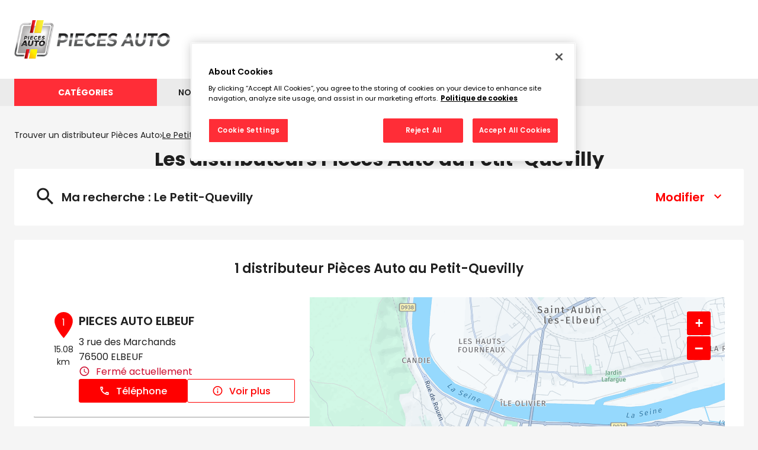

--- FILE ---
content_type: text/html; charset=utf-8
request_url: https://magasin.pieces-auto.fr/fr/france-FR/le-petit-quevilly/results
body_size: 12256
content:
<!DOCTYPE html><html lang="fr"><head><script>
                window.dataLayer = window.dataLayer || [];
                
              </script><meta charSet="utf-8"/><script>
                                (function(w,d,s,l,i){w[l]=w[l]||[];w[l].push({'gtm.start':
                                    new Date().getTime(),event:'gtm.js'});var f=d.getElementsByTagName(s)[0],
                                    j=d.createElement(s),dl=l!='dataLayer'?'&l='+l:'';j.async=true;j.src=
                                    'https://www.googletagmanager.com/gtm.js?id='+i+dl;f.parentNode.insertBefore(j,f);
                                })(window,document,'script','dataLayer','GTM-5QZVLZ2Q');</script><meta name="viewport" content="width=device-width, initial-scale=1"/><link rel="icon" href="/favicon.ico"/><script type="text/javascript" src="https://cdn.cookielaw.org/consent/f16492fd-5675-448a-91af-ee75bf896692/OtAutoBlock.js"></script><script src="https://cdn.cookielaw.org/scripttemplates/otSDKStub.js" type="text/javascript" charSet="UTF-8" data-domain-script="f16492fd-5675-448a-91af-ee75bf896692"></script><script type="text/javascript">function OptanonWrapper() {}</script><title>Les distributeurs  Pièces Auto au Petit-Quevilly - Tous les distributeurs  Pièces Auto </title><meta name="description" content="distributeurs  Pièces Auto : Trouvez le distributeur  Pièces Auto au Petit-Quevilly ."/><link rel="canonical" href="https://magasin.pieces-auto.fr/fr/france-FR/le-petit-quevilly/results"/><script type="application/ld+json">{"@context":"https://schema.org","@type":"BreadcrumbList","itemListElement":[{"@type":"ListItem","position":1,"name":"Trouver un distributeur Pièces Auto","item":"https://magasin.pieces-auto.fr/fr"},{"@type":"ListItem","position":2,"name":"Le Petit-Quevilly","item":"https://magasin.pieces-auto.fr/fr/france-FR/le-petit-quevilly/results"}]}</script><meta name="next-head-count" content="11"/><link rel="preload" href="/_next/static/css/201ada132ad7a922.css" as="style"/><link rel="stylesheet" href="/_next/static/css/201ada132ad7a922.css" data-n-g=""/><noscript data-n-css=""></noscript><script defer="" nomodule="" src="/_next/static/chunks/polyfills-5cd94c89d3acac5f.js"></script><script src="/_next/static/chunks/webpack-426be573196f2c0b.js" defer=""></script><script src="/_next/static/chunks/framework-a88c9c524f289910.js" defer=""></script><script src="/_next/static/chunks/main-fbbf27b596e7e644.js" defer=""></script><script src="/_next/static/chunks/pages/_app-501ec9c30f5b1e51.js" defer=""></script><script src="/_next/static/chunks/645-e95b14288985aa1d.js" defer=""></script><script src="/_next/static/chunks/419-6559db09f5841b41.js" defer=""></script><script src="/_next/static/chunks/327-63fed246d605c7bf.js" defer=""></script><script src="/_next/static/chunks/pages/%5Bcountry%5D/%5Bparams1%5D/results-5fe0a813e97f76ab.js" defer=""></script><script src="/_next/static/EUTGMM9TY04qFYCGmp9pp/_buildManifest.js" defer=""></script><script src="/_next/static/EUTGMM9TY04qFYCGmp9pp/_ssgManifest.js" defer=""></script><script src="/_next/static/EUTGMM9TY04qFYCGmp9pp/_middlewareManifest.js" defer=""></script></head><body><noscript><iframe src="https://www.googletagmanager.com/ns.html?id=GTM-5QZVLZ2Q"
            height="0" width="0" style="display:none;visibility:hidden"></iframe></noscript><div id="__next" data-reactroot=""><div><div class="em-page__container results"><header class="header"><div class="header__container"><div class="header__block-container"><div class="header__container-left"><a class="header__brand-link" aria-label="Lien vers le site officiel de Pièces Auto" href="https://pieces-auto.fr/"><div class="header__brand-link-logo"></div></a></div><div class="header__container-right"><a class="header__nav-link promotions" href="https://pieces-auto.fr/nos-promotions/" aria-label="Lien vers promotions"><span class="header__nav-label">Promotions</span></a><div class="header__burger-menu"><span class="line1"></span><span class="line2"></span><span class="line3"></span></div></div></div><div class="header__block-links"><div class="header__links-container header__links-container--closed"><div class="header__close-links"></div><nav class="header__nav-links"><a class="header__nav-link categories" href="https://pieces-auto.fr/"><span class="header__nav-label">Catégories</span></a><a class="header__nav-link magasins" href="https://magasin.pieces-auto.fr/"><span class="header__nav-label">Nos magasins</span></a><a class="header__nav-link devis" href="https://pieces-auto.fr/devis-en-ligne/"><span class="header__nav-label">Devis en ligne</span></a><a class="header__nav-link offres" href="https://pieces-auto.fr/nos-offres/"><span class="header__nav-label">Nos offres</span></a><a class="header__nav-link jeu" href="https://pieces-auto.fr/jeu-concours-pieces-auto/"><span class="header__nav-label">Jeu concours</span></a><a class="header__nav-link promotions" href="https://pieces-auto.fr/nos-promotions/"><span class="header__nav-label">Promotions</span></a></nav></div></div></div></header><main role="main"><div class="heading__container"><div class="heading__elements-container"><nav data-testid="breadcrumb-component" class="em-breadcrumb__container desktop" aria-label="Fil d&#x27;Ariane" role="navigation"><ol class="em-breadcrumb__line"><li class="em-breadcrumb__element-container"><a data-testid="" class="em-breadcrumb__path-line" href="/fr">Trouver un distributeur Pièces Auto</a></li><li class="em-breadcrumb__element-container"><span class="em-breadcrumb__separator" aria-hidden="true"></span><a data-testid="Le Petit-Quevilly" class="em-breadcrumb__path-line" aria-current="page">Le Petit-Quevilly</a></li></ol></nav><h1 class="heading__page-title" tabindex="-1">Les distributeurs  Pièces Auto au Petit-Quevilly</h1><div class="em-frame__container em-searchform"><div class="em-searchform__title-container"><div class="em-searchform__title" data-testid="searchFormTitle"><div class="em-searchform__title-left"><span class="icon-recherche-titre" aria-hidden="true"></span><p role="heading" aria-level="2" class="em-searchform__title-left-text">Ma recherche</p></div><button class="em-searchform__title-right" aria-expanded="true"><span>Modifier</span><span class="icon-chevron-dropdown--up" aria-hidden="true"></span></button></div></div><div class="em-searchform__search-container"><div class="em-search-module__search-field em-text-input searchField" data-testid="search-module"><div role="combobox" aria-haspopup="listbox" aria-owns="react-autowhatever-1" aria-expanded="false" class="react-autosuggest__container"><input type="text" value="" autoComplete="off" aria-autocomplete="list" aria-controls="react-autowhatever-1" class="react-autosuggest__input" placeholder="Ville / Code postal" aria-label="Ville / Code postal"/><div id="react-autowhatever-1" class="react-autosuggest__suggestions-container"></div></div><button class="em-button em-button--secondary location-button" data-testid="location-button" role="button"><span class="em-button__icon icon-me-localiser" aria-hidden="true"></span><span class="sr-only">Utiliser ma position</span></button><div class="sr-only" aria-live="polite" aria-atomic="true"></div></div><button class="em-button em-button--primary search-button" data-testid="search-button" disabled="" id="search-button" role="button"><span class="em-button__icon icon-recherche-titre" aria-hidden="true"></span>Rechercher</button></div></div></div></div><div class="em-layout__container"><div class="em-results__container"><div class="dual-frame__container"><h2 class="dual-frame__dual-frame-label">1 distributeur  Pièces Auto au Petit-Quevilly</h2><div class="dual-frame__tab"><button class="dual-frame__tablinks dual-frame__tablinks--active" aria-current="true">Liste</button><button class="dual-frame__tablinks" aria-hidden="true" tabindex="-1">Carte</button></div><div class="dual-frame__frames-container"><div class="dual-frame__frame-1 dual-frame__frame-1--opened" data-testid="results-dual-frame-1" tabindex="-1"><div class="pois-list__container" data-testid="pois-list" role="list"><div class="em-frame__container em-poi-list-element__frame CUST-004812" role="listitem"><div class="em-poi-list-element__container" data-testid="poi-list-element"><div class="em-poi-list-element__marker-container"><div class="em-poi-list-element__marker-icon"><p class="em-poi-list-element__marker-label">1</p></div><p class="em-poi-list-element__marker-distance">15.08 km</p></div><div class="em-poi-list-element__poi-container"><h3 class="em-poi-list-element__poi-name"><a href="/fr/france-FR/CUST-004812/pieces-auto-elbeuf/details">PIECES AUTO ELBEUF</a></h3><div class="em-poi-list-element__poi-details"><address class="em-address-lines__container em-poi-list-element__address-lines" data-testid="address-lines"><span>3 rue des Marchands</span><span>76500 ELBEUF</span></address><p data-testid="schedules-infos" class="em-schedule-info__container em-poi-list-element__schedule-info"><span class="em-schedule-info__icon icon-em-schedule-info" aria-hidden="true"></span>Fermé actuellement</p><div class="em-buttons-block__container em-poi-list-element__buttons-block" data-testid="buttons-block"><button class="em-button em-button--primary display-cta-display-phone" data-testid="display-cta-display-phone" role="button"><span class="em-button__icon icon-telephone" aria-hidden="true"></span>Téléphone</button><button class="em-button em-button--secondary button-more-info" data-testid="button-more-info" role="button"><span class="em-button__icon icon-plus-d-info" aria-hidden="true"></span>Voir plus</button></div></div></div></div></div></div></div><div class="dual-frame__frame-2" data-testid="results-dual-frame-2"></div></div></div></div><div id="seo-index-proximity" class="em-seo-indexes__container proximity"><div class="em-seo-indexes__title-container"><h2 class="em-seo-indexes__title">Les distributeurs  Pièces Auto dans les villes à proximité</h2><span class="icon icon-chevron-dropdown--down" aria-hidden="true"></span></div><ul class="em-seo-indexes__index-column"><li class="em-seo-indexes__element"><a data-testid="index-element" href="/fr/france-FR/le-petit-quevilly/results" class="em-seo-indexes__link" title="Le Petit-Quevilly">Le Petit-Quevilly</a></li><li class="em-seo-indexes__element"><a data-testid="index-element" href="/fr/france-FR/le-grand-quevilly/results" class="em-seo-indexes__link" title="Le Grand-Quevilly">Le Grand-Quevilly</a></li><li class="em-seo-indexes__element"><a data-testid="index-element" href="/fr/france-FR/sotteville-les-rouen/results" class="em-seo-indexes__link" title="Sotteville-lès-Rouen">Sotteville-lès-Rouen</a></li><li class="em-seo-indexes__element"><a data-testid="index-element" href="/fr/france-FR/rouen/results" class="em-seo-indexes__link" title="Rouen">Rouen</a></li><li class="em-seo-indexes__element"><a data-testid="index-element" href="/fr/france-FR/saint-etienne-du-rouvray/results" class="em-seo-indexes__link" title="Saint-Étienne-du-Rouvray">Saint-Étienne-du-Rouvray</a></li><li class="em-seo-indexes__element"><a data-testid="index-element" href="/fr/france-FR/mont-saint-aignan/results" class="em-seo-indexes__link" title="Mont-Saint-Aignan">Mont-Saint-Aignan</a></li><li class="em-seo-indexes__element"><a data-testid="index-element" href="/fr/france-FR/evreux/results" class="em-seo-indexes__link" title="Évreux">Évreux</a></li><li class="em-seo-indexes__element"><a data-testid="index-element" href="/fr/france-FR/vernon/results" class="em-seo-indexes__link" title="Vernon">Vernon</a></li></ul></div><nav data-testid="breadcrumb-component" class="em-breadcrumb__container mobile" aria-label="Fil d&#x27;Ariane" role="navigation"><ol class="em-breadcrumb__line"><li class="em-breadcrumb__element-container"><a data-testid="" class="em-breadcrumb__path-line" href="/fr">Trouver un distributeur Pièces Auto</a></li><li class="em-breadcrumb__element-container"><span class="em-breadcrumb__separator" aria-hidden="true"></span><a data-testid="Le Petit-Quevilly" class="em-breadcrumb__path-line" aria-current="page">Le Petit-Quevilly</a></li></ol></nav><p class="em-copyright" lang="en">Powered by <a href="https://www.evermaps.com">evermaps ©</a></p></div></main><footer class="footer"><div class="footer__container"><div class="footer__container-middle"><div class="footer__container-links corporate"><ul class="footer__nav-links"><li class="footer__nav-link icon-arrow_right-2"><a class="footer__nav-link-label" href="https://pieces-auto.fr/shop/">E-shop</a></li><li class="footer__nav-link icon-arrow_right-2"><a class="footer__nav-link-label" href="https://pieces-auto.fr/jeu-concours-pieces-auto/">Jeu concours</a></li><li class="footer__nav-link icon-arrow_right-2"><a class="footer__nav-link-label" href="https://pieces-auto.fr/mentions-legales/">Mentions légales</a></li><li class="footer__nav-link icon-arrow_right-2"><a class="footer__nav-link-label" href="https://pieces-auto.fr/politique-de-confidentialite/">Politique de Confidentialité</a></li><li class="footer__nav-link icon-arrow_right-2"><a class="footer__nav-link-label" href="https://pieces-auto.fr/faqs/">FAQs</a></li><li class="footer__nav-link icon-arrow_right-2"><a class="footer__nav-link-label" href="https://pieces-auto.fr/conditions-generales-dutilisation/">Conditions générales d’utilisation</a></li><li class="footer__nav-link icon-arrow_right-2"><a class="footer__nav-link-label" href="https://pieces-auto.fr/recrute">Annonces de recrutement</a></li></ul></div><div class="footer__container-links entretenir"><ul class="footer__nav-links"><li class="footer__nav-link icon-arrow_right-2"><a class="footer__nav-link-label" href="https://pieces-auto.fr/bien-choisir-son-huile-moteur/">Bien choisir son huile moteur</a></li><li class="footer__nav-link icon-arrow_right-2"><a class="footer__nav-link-label" href="https://pieces-auto.fr/bien-choisir-ses-pneus/">Bien choisir ses pneus</a></li><li class="footer__nav-link icon-arrow_right-2"><a class="footer__nav-link-label" href="https://pieces-auto.fr/bien-entretenir-sa-voiture/">Bien entretenir sa voiture</a></li><li class="footer__nav-link icon-arrow_right-2"><a class="footer__nav-link-label" href="https://pieces-auto.fr/bien-choisir-sa-batterie/">Bien choisir sa batterie</a></li><li class="footer__nav-link icon-arrow_right-2"><a class="footer__nav-link-label" href="https://pieces-auto.fr/lavage-shampooing-du-vehicule/">Lavage &amp; Shampooing du véhicule</a></li></ul></div><div class="footer__container-other-links"><div class="footer__container-about-store"><div class="footer__title-pieces">Pièces auto</div><div class="footer__text-store icon-home"><span>+ de 170 magasins à votre service</span></div></div><div class="footer__container-links"><div class="footer__nav-links"><a class="footer__nav-link" href="https://extranet.allianceautomotive.fr/">Accès extranet</a></div></div></div></div><div class="footer__container-down"><div class="footer__copyright">©2022 PIECES AUTO - tous droits réservés</div><div class="footer__container-logo"></div></div></div></footer></div><div class="Toastify"></div></div></div><script id="__NEXT_DATA__" type="application/json">{"props":{"pageProps":{"initialState":{"client":{"device":{"name":""},"modale":{"isOpen":false,"selectedModal":""},"navigation":{"navigationHistory":[],"currentPage":"Home"},"page":{"name":"","title":"","indexes":[],"isScrollAvailable":true},"pois":{"poisList":null},"search":{"values":null,"filters":[]},"control":{"hasLoad":false}}},"isNoIndexPage":false,"canonicalUrl":{"current":"https://magasin.pieces-auto.fr/fr/france-FR/le-petit-quevilly/results","previous":"","next":""},"countryCode":"FRA","dualFrameData":{"paginationData":{"count":1,"elementsNumber":1,"currentPage":1,"baseResultUrl":"/fr/france-FR/le-petit-quevilly/results"},"poisListData":[{"id":"145f218d-756a-4e8e-811f-c2641eb8f896","code":"CUST-004812","culture":"FR","distance":15083.76561031,"poiType":"","version":0,"address":{"AddressLine1":"3 rue des Marchands","City":"ELBEUF","Country":"FRA","CultureId":"","PostalCode":"76500","AddressLine2":"","BuildingName":"","FirstName":"","LastName":"","Region":"","State":"","SubAdmin":"","SubLocality":"","UnitName":""},"geocoding":{"type":"","data":{"location":{"Address":{"AdditionalData":[],"City":"","Country":"","Region":"","District":"","HouseNumber":"","Label":"","PostalCode":"","State":"","Street":""},"AdminInfo":{"Currency":"","DrivingSide":"","LocalTime":"","SystemOfMeasure":"","TimeZoneOffset":""},"Position":{"Latitude":"0","Longitude":"0"},"LocationId":"","LocationType":"","MapReference":{"AddressId":"","CityId":"","CountryId":"","CountyId":"","ReferenceId":"","RoadLinkId":"","SideOfStreet":"","Spot":0,"StateId":""},"MapView":{"BottomRight":{"Latitude":"0","Longitude":"0"},"TopLeft":{"Latitude":"0","Longitude":"0"}},"NavigationPosition":[]},"relevance":0}},"geocodingAddress":{"CityId":"20078481","City":"Elbeuf","PostalCode":"76500","Country":"FRA","State":"Normandie","NormalizedCity":"elbeuf","County":"Seine-Maritime"},"metadata":{"agencyPoiExtension":{"Culture":"","Version":0,"status":{"closeSelected":false,"closedFrom":"","openSelected":false,"openedFrom":"","published":false}},"catchmentArea":{"Culture":"","Version":0,"catchment_area":[]},"categories":[{"key":"0","value":{"Code":"TypeOfPOI","Label":"Type de POI","Values":[{"Code":"poi","Label":"poi","ConsoleCode":"a2ced47d-704b-4ae5-b70b-86ca4c2b655f"}]}}],"contacts":{"Culture":"","Facebook":"","Fax":"","Linkedin":"","Mail":"","Phone":"+33235766000","Twitter":"","Version":0,"Web":"","Youtube":"","Snapchat":"","Tiktok":"","Instagram":"","Pinterest":""},"details":{"Culture":"","DefaultImageUrl":"","Description":"\u003cp\u003ePIECES AUTO ELBEUF est spécialiste de la pièce détachée automobile à ELBEUF. Vous avez besoin de pièces mécaniques, plaquettes de frein, amortisseurs, batteries, équipement, pneumatiques ou encore d'accessoires auto et de produits d'entretien à ELBEUF ? Vous trouverez tout ce qu'il vous faut pour l'entretien et la réparation de votre véhicule dans votre magasin PIECES AUTO ELBEUF.\u003c/p\u003e\u003cp\u003eNous travaillons avec les meilleurs fournisseurs de pièces auto et nous proposons également des pièces auto d'occasion.\u003c/p\u003e\u003cp\u003eDepuis notre site internet, réservez vos articles et réglez vos achats directement chez PIECES AUTO ELBEUF. N'hésitez pas à contacter l'équipe PIECES AUTO ELBEUF pour plus de renseignements sur nos produits et services.\u003c/p\u003e","Name":"PIECES AUTO ELBEUF","Siret":"","Version":""},"status":{"ClosedFrom":"","OpenedFrom":"","Published":true},"stats":{"Culture":"FR","Version":null,"AverageRating":4.6,"TotalReviewCount":128}},"position":{"Latitude":49.28619,"Longitude":1.00828},"schedules":{"Defaultweekschedule":[{"name":"Monday","values":{"IsOpen":true,"OpeningRanges":[{"BeginTime":{"Hour":9,"Minute":15},"EndTime":{"Hour":12,"Minute":15}},{"BeginTime":{"Hour":13,"Minute":30},"EndTime":{"Hour":18,"Minute":30}}],"IsToday":false},"index":1},{"name":"Tuesday","values":{"IsOpen":true,"OpeningRanges":[{"BeginTime":{"Hour":9,"Minute":15},"EndTime":{"Hour":12,"Minute":15}},{"BeginTime":{"Hour":13,"Minute":30},"EndTime":{"Hour":18,"Minute":30}}],"IsToday":false},"index":2},{"name":"Wednesday","values":{"IsOpen":true,"OpeningRanges":[{"BeginTime":{"Hour":9,"Minute":15},"EndTime":{"Hour":12,"Minute":15}},{"BeginTime":{"Hour":13,"Minute":30},"EndTime":{"Hour":18,"Minute":30}}],"IsToday":false},"index":3},{"name":"Thursday","values":{"IsOpen":true,"OpeningRanges":[{"BeginTime":{"Hour":9,"Minute":15},"EndTime":{"Hour":12,"Minute":15}},{"BeginTime":{"Hour":13,"Minute":30},"EndTime":{"Hour":18,"Minute":30}}],"IsToday":false},"index":4},{"name":"Friday","values":{"IsOpen":true,"OpeningRanges":[{"BeginTime":{"Hour":9,"Minute":15},"EndTime":{"Hour":12,"Minute":15}},{"BeginTime":{"Hour":13,"Minute":30},"EndTime":{"Hour":18,"Minute":30}}],"IsToday":true},"index":5},{"name":"Saturday","values":{"IsOpen":true,"OpeningRanges":[{"BeginTime":{"Hour":9,"Minute":15},"EndTime":{"Hour":12,"Minute":15}}],"IsToday":false},"index":6},{"name":"Sunday","values":{"IsOpen":false,"OpeningRanges":[],"IsToday":false},"index":0}],"Currentweekschedule":[{"name":"Monday","values":{"IsOpen":true,"OpeningRanges":[{"BeginTime":{"Hour":9,"Minute":15},"EndTime":{"Hour":12,"Minute":15}},{"BeginTime":{"Hour":13,"Minute":30},"EndTime":{"Hour":18,"Minute":30}}],"IsToday":false},"index":1},{"name":"Tuesday","values":{"IsOpen":true,"OpeningRanges":[{"BeginTime":{"Hour":9,"Minute":15},"EndTime":{"Hour":12,"Minute":15}},{"BeginTime":{"Hour":13,"Minute":30},"EndTime":{"Hour":18,"Minute":30}}],"IsToday":false},"index":2},{"name":"Wednesday","values":{"IsOpen":true,"OpeningRanges":[{"BeginTime":{"Hour":9,"Minute":15},"EndTime":{"Hour":12,"Minute":15}},{"BeginTime":{"Hour":13,"Minute":30},"EndTime":{"Hour":18,"Minute":30}}],"IsToday":false},"index":3},{"name":"Thursday","values":{"IsOpen":true,"OpeningRanges":[{"BeginTime":{"Hour":9,"Minute":15},"EndTime":{"Hour":12,"Minute":15}},{"BeginTime":{"Hour":13,"Minute":30},"EndTime":{"Hour":18,"Minute":30}}],"IsToday":false},"index":4},{"name":"Friday","values":{"IsOpen":true,"OpeningRanges":[{"BeginTime":{"Hour":9,"Minute":15},"EndTime":{"Hour":12,"Minute":15}},{"BeginTime":{"Hour":13,"Minute":30},"EndTime":{"Hour":18,"Minute":30}}],"IsToday":true},"index":5},{"name":"Saturday","values":{"IsOpen":true,"OpeningRanges":[{"BeginTime":{"Hour":9,"Minute":15},"EndTime":{"Hour":12,"Minute":15}}],"IsToday":false},"index":6},{"name":"Sunday","values":{"IsOpen":false,"OpeningRanges":[],"IsToday":false},"index":0}],"LimitedSchedules":[],"SpecificSchedules":[],"ExceptionalDaySchedules":[],"currentIsDefault":true},"openingStatus":"Closed","customMetadata":[{"code":"POI_EXT_IDENTITY_INFOS","label":"Autres informations d'identité","data":[{"Code":"old_id","Label":"Ancien identifiant","Type":"InputText","Value":"55"},{"Code":"siret","Label":"Numéro SIRET","Type":"InputText","Value":"81819401100016"}]},{"code":"POI_OPM","label":"Presence Management","data":[{"Code":"pm_google","Label":"Diffusion sur Google","Type":"Flag","Value":true}]},{"code":"POI_PRODUCTS","label":"Produits","data":[{"Code":"accessoires","Label":"Accessoires","Type":"Flag","Value":true},{"Code":"amortisseur_direction","Label":"Amortisseur et direction","Type":"Flag","Value":true},{"Code":"batterie_allumage","Label":"Batterie allumage et électricité","Type":"Flag","Value":true},{"Code":"carrosserie","Label":"Carrosserie","Type":"Flag","Value":true},{"Code":"climatisation","Label":"Climatisation","Type":"Flag","Value":true},{"Code":"distribution","Label":"Distribution","Type":"Flag","Value":true},{"Code":"echappement","Label":"Échappement","Type":"Flag","Value":true},{"Code":"embrayage","Label":"Embrayage","Type":"Flag","Value":true},{"Code":"equipement_protection","Label":"Équipement de protection individuelle","Type":"Flag","Value":true},{"Code":"freinage","Label":"Freinage","Type":"Flag","Value":true},{"Code":"liquides_lubrifiants","Label":"Liquides, lubrifiants et additifs","Type":"Flag","Value":true},{"Code":"moteur_filtration","Label":"Moteur et Filtration","Type":"Flag","Value":true},{"Code":"outillage_garage","Label":"Outillage et équipement de garage","Type":"Flag","Value":true},{"Code":"peinture","Label":"Peinture","Type":"Flag","Value":true},{"Code":"pneumatiques","Label":"Pneumatiques","Type":"Flag","Value":true},{"Code":"produits_nettoyage","Label":"Produits de nettoyage et entretien","Type":"Flag","Value":true},{"Code":"visibilite","Label":"Visibilité","Type":"Flag","Value":true}]},{"code":"POI_SERVICES","label":"Services","data":[{"Code":"offre_chaines","Label":"Offre chaînes et chaussettes","Type":"Flag","Value":true},{"Code":"pieces_detachees","Label":"Pièces détachées véhicules légers","Type":"Flag","Value":true}]}],"medias":[],"geoAdmin":{"city":{"id":29473,"code":"76231"},"county":{"id":77,"code":"76"},"state":{"id":9,"code":"28"},"country":{"id":1,"code":"FRA"}}}],"mapData":{"defaultBounding":{"latitude":49.41698,"longitude":1.06322}}},"links":[{"level":"home","label":"","url":"/fr","position":1},{"level":"query","label":"Le Petit-Quevilly","url":"/fr/france-FR/le-petit-quevilly/results","position":2}],"searchValues":{"type":"ci","latitude":49.41698,"longitude":1.06322,"country":"FRA","countryId":null,"state":"Normandie","stateId":null,"county":"Normandie","countyId":null,"city":"Le Petit-Quevilly","cityId":null,"postalCode":"76140","district":null,"districtId":null,"locationId":"here:cm:namedplace:20079275"},"filters":[],"config":{"hereConfig":{"hereApiKey":"nv_zXJGp1Z22vajzOca0Ztd4gQL2-DWkxwiOAguSrK4","hereLanguage":"FR"},"type":"AutomativeBusiness","logo":"https://magasin.pieces-auto.fr/img/logo.svg","baseUrl":"https://magasin.pieces-auto.fr","backUrl":"https://magasin.pieces-auto.fr","baseChunckUrl":"https://magasin.pieces-auto.fr","gtmKey":"GTM-5QZVLZ2Q","languages":["fr"],"defaultLanguage":"fr","countries":["FRA"],"seoCountries":["FRA"],"defaultCountry":"FRA","hasAllPoiPage":true,"displayAllIndexLink":true,"copyright":{"displayComponent":true},"hasAdvancedFilters":false,"hasTravelTimes":false,"mapConfig":{"mapType":"Here","maxClusterRadius":40,"iconAnchor":[16,48],"fitBoundsPadding":[30,30],"fitBoundsMaxZoom":14,"hasDetailControls":true},"indexConfig":{"displayPoiIndexOnDetail":true,"poiIndexLimit":21},"showSearchLabel":true,"poiElementDisplayConfig":{"phone":false,"schedulesInfos":true},"itineraryType":"Default","pagination":{"range":20},"hideDescriptionSecondColumn":false,"customerWebSite":"https://pieces-auto.fr/"},"nationalCampaigns":[],"indexPageData":{"indexBlocType":"Proximity","data":[{"url":"/fr/france-FR/le-petit-quevilly/results","label":"Le Petit-Quevilly","postalCode":"76140","distance":null,"cityIndex":29727,"identifier":"le-petit-quevilly","country":"FRA","location":{"Latitude":49.4238,"Longitude":1.0572},"population":21782,"poiCount":1},{"url":"/fr/france-FR/le-grand-quevilly/results","label":"Le Grand-Quevilly","postalCode":"76120","distance":null,"cityIndex":29557,"identifier":"le-grand-quevilly","country":"FRA","location":{"Latitude":49.4118,"Longitude":1.0416},"population":25975,"poiCount":1},{"url":"/fr/france-FR/sotteville-les-rouen/results","label":"Sotteville-lès-Rouen","postalCode":"76300","distance":null,"cityIndex":29899,"identifier":"sotteville-les-rouen","country":"FRA","location":{"Latitude":49.4116,"Longitude":1.0944},"population":28965,"poiCount":1},{"url":"/fr/france-FR/rouen/results","label":"Rouen","postalCode":"76000","distance":null,"cityIndex":29767,"identifier":"rouen","country":"FRA","location":{"Latitude":49.4412,"Longitude":1.0912},"population":114083,"poiCount":1},{"url":"/fr/france-FR/saint-etienne-du-rouvray/results","label":"Saint-Étienne-du-Rouvray","postalCode":"76800","distance":null,"cityIndex":29802,"identifier":"saint-etienne-du-rouvray","country":"FRA","location":{"Latitude":49.3833,"Longitude":1.0909},"population":28508,"poiCount":1},{"url":"/fr/france-FR/mont-saint-aignan/results","label":"Mont-Saint-Aignan","postalCode":"76130","distance":null,"cityIndex":29682,"identifier":"mont-saint-aignan","country":"FRA","location":{"Latitude":49.4673,"Longitude":1.0806},"population":20066,"poiCount":1},{"url":"/fr/france-FR/evreux/results","label":"Évreux","postalCode":"27000","distance":null,"cityIndex":9513,"identifier":"evreux","country":"FRA","location":{"Latitude":49.018,"Longitude":1.1406},"population":47289,"poiCount":1},{"url":"/fr/france-FR/vernon/results","label":"Vernon","postalCode":"27200","distance":null,"cityIndex":9884,"identifier":"vernon","country":"FRA","location":{"Latitude":49.0921,"Longitude":1.4827},"population":24543,"poiCount":1}]},"pageName":"results","_nextI18Next":{"initialI18nStore":{"fr":{"common":{"brand":"Pièces Auto","brand2":"","Counties":"Départements","Cities":{"FRA":"Les $t(typeOfPoi)s $t(brand) en France"},"PoiProximity":"Les $t(typeOfPoi)s $t(typeOfPoiSupplement) $t(brand) à proximité","Proximity":"Les $t(typeOfPoi)s $t(typeOfPoiSupplement) $t(brand) dans les villes à proximité","indexLabel":{"Cities":"{{label}}","Proximity":"{{label}}","PoiProximity":"{{label}}","AllPois":"{{label}}","County":"{{label}}"},"typeOfPoi":"distributeur","typeOfPoiCapitalized":"Distributeur","typeOfPoiSupplement":"","noPoiFound":"Il n'y a aucun $t(typeOfPoi) $t(typeOfPoiSupplement) $t(brand) dans votre zone de recherche. ","here":"Veuillez chercher dans les villes à proximité.","weekDay":{"Monday":"Lundi","Tuesday":"Mardi","Wednesday":"Mercredi","Thursday":"Jeudi","Friday":"Vendredi","Saturday":"Samedi","Sunday":"Dimanche"},"monthLabel":{"January":"Janvier","February":"Février","March":"Mars","April":"Avril","May":"Mai","June":"Juin","July":"Juillet","August":"Août","September":"Septembre","October":"Octobre","November":"Novembre","December":"Décembre"},"breadcrumb":{"homeTitle":"Trouver un $t(typeOfPoi) $t(brand)","allpoi":{"FRA":"Tous les $t(typeOfPoi)s $t(brand)"},"ariaLabel":"Fil d'Ariane"},"buttonBlock":{"display-phone":"Téléphone","more-info":"Voir plus","payment_means":"Moyens de paiement acceptés","newsletter":"Inscription à la newsletter","contacts":"Recevez nos coordonnées","rdv":"Prendre rendez-vous","itinerary":"Itinéraire","website":"Site web"},"countries":{"FRA":"France","GLP":"Guadeloupe","MTQ":"Martinique","GUF":"Guyane","REU":"La Réunion","SPM":"Saint-Pierre-et-Miquelon","MYT":"Mayotte","BLM":"Saint-Barthélemy","MAF":"Saint-Martin","WLF":"Wallis-et-Futuna","PYF":"Polynésie française","NCL":"Nouvelle-Calédonie","BEL":"Belgique"},"country-select":{"BEL":"Belgique","FRA":"France","GBR":"Royaume-uni"},"searchForm":{"search":"Rechercher","defaultTitle":"Ma recherche","historyTitle":"Ma recherche : ","near-me":"à proximité","customTitle":"Modifier","localizeMe":"Utiliser ma position","or":"ou","country":"Pays","tooltip":{"search":"rechercher"},"placeholder":"Ville / Code postal","suggestionsAriaLabel":"Les suggestions","suggestionsCountLabel_zero":"Aucune suggestion disponible","suggestionsCountLabel_one":"{{count}} suggestion disponible","suggestionsCountLabel_other":"{{count}} suggestions disponibles"},"searchModule":{"wrongSuggestionMessage":"Nous n'avons pas pu obtenir toutes les informations sur cette adresse. Veuillez en choisir une autre dans la liste."},"geolocationError":{"permissionDenied":"Veuillez autoriser l'accès à votre position et réessayer","positionUnavailable":"La position n'a pas pu être déterminée","timeout":"La localisation est trop longue, veuillez réessayer","unknown":"Une erreur inconnue s'est produite, veuillez réessayer"},"home":{"headTitle":{"FRA":"Tous les $t(typeOfPoi)s $t(typeOfPoiSupplement) $t(brand)"},"metadata":{"description":{"FRA":"$t(typeOfPoi)s $t(typeOfPoiSupplement) $t(brand) : Trouvez le $t(typeOfPoi) $t(typeOfPoiSupplement) $t(brand) le plus proche de chez vous."}},"title":{"FRA":"Trouver un $t(typeOfPoi) $t(brand) à proximité"},"news":"Nos actualités","seoCard":{"title":"Pièces Auto, les magasins de pièces détachées automobiles de proximité","text":"\u003cp\u003eDepuis 1995, Pièces Auto est le réseau de magasins de proximité spécialisé dans la distribution de pièces détachées automobiles. Nous sommes au service des professionnels et des particuliers. Avec plus de 260 magasins répartis sur toute la France, vous trouverez toujours un Pièces Auto près de chez vous ! \u003c/p\u003e\u003ch3\u003ePièces détachées pour l'automobile\u003c/h3\u003e\u003cp\u003eTous nos magasins proposent une gamme complète de pièces détachées dédiées à la réparation et l'entretien de toutes les voitures. Notre stock important nous permet de vous fournir les pièces immédiatement.  \u003c/p\u003e\u003cp\u003ePièces mécaniques, disques et plaquettes de frein, kit de distribution, batteries, électricité, filtration, pneus, liquides, additifs, éclairage, accessoires auto... Nous couvrons 100% des besoins pour maintenir votre véhicule en parfait état de marche ! \u003c/p\u003e\u003cp\u003eToutes les pièces détachées distribuées par Pièces Auto sont issues de grands équipementiers du marché et sont de qualité professionnelle afin de vous assurer des réparations durables. \u003c/p\u003e\u003cp\u003eLes magasins Pièces Auto distribuent également des pièces détachées d'Origine. Renseignez-vous auprès de nos équipes pour trouver les pièces qui correspondent à votre modèle de véhicule. \u003c/p\u003e\u003cp\u003eRetrouvez également chez Pièces Auto tout le nécessaire pour le nettoyage et l'entretien de votre véhicule, tel que les shampoings, lustreurs, brosses ou rénovateurs.  \u003c/p\u003e\u003cp\u003eChez Pièces Auto, découvrez également notre offre de pièces détachées d'occasion. Grâce à Back2Car accédez au plus grand choix de pièces détachées recyclées. Toutes les pièces Back2Car sont nettoyées, contrôlées et testées. Rétroviseur, boîte de vitesse, projecteur, pare-chocs avant et arrière, portière, moteur, aile, feu… Toutes les pièces sont garanties jusqu'à 2 ans.\u003c/p\u003e\u003cp\u003eEn plus d'être écologiques, les pièces auto d'occasion représentent un véritable avantage économique. Les pièces de la marque Back2Car sont jusqu'à 75 % moins chères que les pièces neuves. \u003c/p\u003e\u003ch3\u003eDes conseils de pro\u003c/h3\u003e\u003cp\u003eTrouver la bonne pièce pour la réparation de votre véhicule peut être complexe, il existe une multitude de références pour un même modèle de voiture. Les équipes Pièces Auto sont composées d'experts en mécanique et sont à votre disposition pour vous conseiller et vous aider à trouver la bonne pièce pour votre voiture. Grâce à nos experts, pas d'erreur possible : vous trouverez toujours la pièce 100 % compatible. \u003c/p\u003e\u003ch3\u003eAu service de nos clients\u003c/h3\u003e\u003cp\u003eEn plus de vous fournir en pièces auto, les magasins Pièces Auto vous proposent de nombreux services et offres tout au long de l'année.\u003c/p\u003e\u003cul\u003e\u003cli\u003ePromos\u003c/li\u003e\u003cli\u003eFacilités de paiement\u003c/li\u003e\u003cli\u003eDemande en ligne et paiement et retrait en magasin\u003c/li\u003e\u003cli\u003eCarte de fidélité\u003c/li\u003e\u003cli\u003eOffre contrôle technique - Jusqu'à 15% offerts sur vos achats de pièces\u003c/li\u003e\u003cli\u003eOffre jeune conducteur\u003c/li\u003e\u003cli\u003eOffre Anniversaire - Jusqu'à 85€ offerts en bons d'achat\u003c/li\u003e\u003c/ul\u003e\u003cp\u003eVenez nous rendre visite dans l'un des 260 magasins Pièces Auto. Nos équipes seront ravies de vous conseiller et de vous aider à trouver les pièces auto parfaitement adaptées à votre véhicule et à vos besoins. \u003c/p\u003e"}},"results":{"headTitle":{"default":"Les $t(typeOfPoi)s $t(typeOfPoiSupplement) $t(brand) {{preposition}} {{location}} - Tous les $t(typeOfPoi)s $t(typeOfPoiSupplement) $t(brand) {{page}}","geolocation":"Tous les $t(typeOfPoi)s $t(typeOfPoiSupplement) $t(brand) $t(results.near-me) {{page}}"},"metadata":{"description":{"default":"$t(typeOfPoi)s $t(typeOfPoiSupplement) $t(brand) : Trouvez le $t(typeOfPoi) $t(typeOfPoiSupplement) $t(brand) {{preposition}} {{location}} {{page}}.","geolocation":"$t(typeOfPoi)s $t(typeOfPoiSupplement) $t(brand) : Trouvez le $t(typeOfPoi) $t(typeOfPoiSupplement) $t(brand) $t(results.near-me) {{page}}."}},"title":"Les $t(typeOfPoi)s $t(typeOfPoiSupplement) $t(brand) {{preposition}} {{location}}","subtitle_0":"Aucun $t(typeOfPoi) $t(typeOfPoiSupplement) $t(brand) n'a été trouvé {{preposition}} {{location}}","subtitle_1":"{{count}} $t(typeOfPoi) $t(typeOfPoiSupplement) $t(brand) {{preposition}} {{location}}","subtitle_2":"{{count}} $t(typeOfPoi)s $t(typeOfPoiSupplement) $t(brand) {{preposition}} {{location}}","schedulesInfo":"Ouvert de {{BeginHour}}H à {{EndHour}}","schedulesInfoWithMinutes":"Ouvert de {{BeginHour}}H{{BeginMinutes}} à {{EndHour}}H{{EndMinutes}}","distance":"{{count}} {{metricSystem}}","near-me":"à proximité","list":"Liste","map":"Carte","targetPositionLabel":"Ma position","page":"- Page {{index}}"},"details":{"headTitle":"{{POI_NAME}} - $t(typeOfPoi) $t(typeOfPoiSupplement) {{POI_CITY_NAME}}","metadata":{"description":"{{POI_NAME}}, $t(typeOfPoi) $t(typeOfPoiSupplement) $t(brand) {{POI_CITY_NAME}}."},"title":"$t(typeOfPoiCapitalized) {{POI_NAME}}","exceptionalCommunicationTitle":"Communication exceptionnelle","detailMapCardTitle":"","servicesCardTitle":"Services","prestationsCardTitle":"Prestations","productsCardTitle":"Produits","socialsCardTitle":"Restons en contact","detailMap":{"itineraryButton":"Itinéraire","navigateIntoMapButton":"Naviguer","reloaded":"Réinitialiser la Carte"},"schedulesCard":{"current":"Horaires d'ouverture","exceptional":"Horaires exceptionnels à venir","default":"Horaires habituels"},"exceptionalSchedulesDateFormat":"$t(weekDay.{{dayName}}) {{dateNumber}} $t(monthLabel.{{month}}) {{year}}","poiImageAlt":"Magasin {{POI_NAME}} - {{POI_CITY_NAME}} ({{POI_POSTAL_CODE}}) Visuel {{index}}","poiImageAltDefault":"$t(typeOfPoi) $t(typeOfPoiSupplement) $t(brand)","defaultPoiDescription":"XXXXX","proximityPoiCard":{"title":"Les $t(typeOfPoi)s $t(brand) à proximité"},"contactForm":{"title":"Contactez-nous","mention":"Champs obligatoires","successMessage":"Votre demande de prise de contact a bien été prise en compte.","failedMessage":"Une erreur s'est produite, veuillez réessayer.","submitButton":"Envoyer","consent":{"error":"Vous devez acceptez les mentions légales","mention":"J'autorise le site Pièces Auto à conserver mes données personnelles transmises via ce formulaire. Pièces Auto traite vos données à des fins d'information et de communication non commerciales. Pour en savoir plus sur vos données et vos droits, \u003ca href='https://pieces-auto.fr/mentions-legales/' title='Mention legales' aria-label='Url vers les mentions légales'\u003ecliquez ici\u003c/a\u003e.","checkbox":{"aria-label":"Acceptez les mentions légales"}},"name":{"label":"Nom","aria-label":"Nom","error":"Le nom est requis"},"company":{"label":"Société","aria-label":"Société","error":""},"email":{"label":"Adresse mail","aria-label":"Adresse mail","error":"L'email n'est pas au bon format"},"phone":{"label":"Téléphone","aria-label":"Téléphone","error":"Le téléphone n'est pas au bon format"},"postalCode":{"label":"Code Postal","aria-label":"Code Postal","error":"Le code postal n'est pas au bon format"},"city":{"label":"Ville","aria-label":"Ville","error":"La ville est obligatoire"},"message":{"label":"Votre message","aria-label":"Votre message","error":"Le message doit contenir au moins 10 caractères"}}},"searchwidget-demo":{"title":"Demo SearchWidget"},"schedulesRange":{"alwaysOpen":"24/24","closed":"Fermé"},"schedulesInfos":{"closedToday":"Fermé aujourd'hui","closed":"Fermé actuellement","isOpen":"Ouvert actuellement","alwaysOpen":"Ouvert 24h/24","alwaysClosed":"Fermé aujourd'hui","openToday":"Ouvert Aujourd'hui de {{beginHour}}H{{beginMinutes}} à {{endHour}}H{{endMinutes}}","open":"Ouvert {{openingHour}}","and":" et ","range":"de {{beginHour}}H{{beginMinutes}} à {{endHour}}H{{endMinutes}}"},"error":{"title":"Trouver votre $t(typeOfPoi) $t(brand)","homeLink":"RETOUR A LA PAGE D'ACCUEIL","defaultHeadTitle":"Une erreur est survenue","defaultTitle":"{{statusCode}}","defaultMessage":"Une erreur est survenue","errorText":"error text","notFoundHeadTitle":"404 - Page introuvable","notFoundTitle":"404","notFoundMessage":"Cette page est introuvable","internalServerHeadTitle":"500 - Erreur interne du serveur","internalServerTitle":"500","internalServerMessage":"Une erreur interne du serveur est survenue"},"index-all":{"headTitle":{"FRA":"Tous les $t(typeOfPoi)s $t(brand)"},"metadata":{"description":{"FRA":"Retrouvez la liste de tous les $t(typeOfPoi)s $t(brand)"}},"title":{"FRA":"Tous les $t(typeOfPoi)s $t(brand)"},"frameTitle":{"FRA":"Tous les $t(typeOfPoi)s $t(brand)"},"homeLink":{"FRA":"Tous les $t(typeOfPoi)s $t(brand)"}},"advancedFilters":"","header":{"home":"https://pieces-auto.fr/","logoAriaLabel":"Lien vers le site officiel de Pièces Auto","link_promotions":{"label":"Promotions","url":"https://pieces-auto.fr/nos-promotions/","ariaLabel":"Lien vers promotions"},"categories":{"label":"Catégories","url":"https://pieces-auto.fr/"},"magasins":{"label":"Nos magasins","url":"https://magasin.pieces-auto.fr/"},"devis":{"label":"Devis en ligne","url":"https://pieces-auto.fr/devis-en-ligne/"},"offres":{"label":"Nos offres","url":"https://pieces-auto.fr/nos-offres/"},"jeu":{"label":"Jeu concours","url":"https://pieces-auto.fr/jeu-concours-pieces-auto/"},"promotions":{"label":"Promotions","url":"https://pieces-auto.fr/nos-promotions/"}},"footer":{"pieces":"Pièces auto","stores":"+ de 170 magasins à votre service","copyright":"©2022 PIECES AUTO - tous droits réservés","corporate":{"e_shop":{"label":"E-shop","url":"https://pieces-auto.fr/shop/"},"jeu":{"label":"Jeu concours","url":"https://pieces-auto.fr/jeu-concours-pieces-auto/"},"mentions_legales":{"label":"Mentions légales","url":"https://pieces-auto.fr/mentions-legales/"},"confidentialite":{"label":"Politique de Confidentialité","url":"https://pieces-auto.fr/politique-de-confidentialite/"},"faq":{"label":"FAQs","url":"https://pieces-auto.fr/faqs/"},"utilisation":{"label":"Conditions générales d’utilisation","url":"https://pieces-auto.fr/conditions-generales-dutilisation/"},"recrutement":{"label":"Annonces de recrutement","url":"https://pieces-auto.fr/recrute"}},"entretenir":{"moteur":{"label":"Bien choisir son huile moteur","url":"https://pieces-auto.fr/bien-choisir-son-huile-moteur/"},"pneus":{"label":"Bien choisir ses pneus","url":"https://pieces-auto.fr/bien-choisir-ses-pneus/"},"voiture":{"label":"Bien entretenir sa voiture","url":"https://pieces-auto.fr/bien-entretenir-sa-voiture/"},"batterie":{"label":"Bien choisir sa batterie","url":"https://pieces-auto.fr/bien-choisir-sa-batterie/"},"lavage":{"label":"Lavage \u0026 Shampooing du véhicule","url":"https://pieces-auto.fr/lavage-shampooing-du-vehicule/"}},"other_links":{"extranet":{"label":"Accès extranet","url":"https://extranet.allianceautomotive.fr/"}}},"pagination":{"previousPage":"Précédent","nextPage":"Suivant","linkTitle":"Page {{pageNumber}}","prevLinkTitle":"$t(pagination.previousPage) - $t(pagination.linkTitle)","nextLinkTitle":"$t(pagination.nextPage) - $t(pagination.linkTitle)","navigationLabel":"Pagination"},"emailModal":{"title":"Recevez nos coordonnées","emailInputLabel":"Entrez votre e-mail","cancelButtonLabel":"Annuler","sendButtonLabel":"Envoyer","successMessage":"Email envoyé, veuillez consulter votre boîte mail.","failedMessage":"Une erreur s'est produite, veuillez réessayer.","invalidEmailMessage":"L'adresse email n'est pas au bon format."},"paymentMeans":{"title":"Moyens de paiement acceptés dans cette XXXXX","text":""},"privacy":{"title":"Politique de confidentialité","description":"Politique de confidentialité"},"legal":{"title":"Mentions légales","description":"Mentions légales"},"localNews":{"title":"Les actualités du moment"},"currentOffer":{"title":"Nos actualités"},"slider":{"previous":"Diapositive précédente","next":"Diapositive suivante","a11y":{"paginationBulletMessage":"Diapositive {{index}}","containerRoleDescriptionMessage":"carrousel","itemRoleDescriptionMessage":"diapositive","slideLabelMessage":"{{index}} sur {{slidesLength}}"}},"errorFallback":{"title":"Oups… quelque chose s'est mal passé.","headTitle":"Une erreur est survenue","message":"Veuillez actualiser ou réessayer ultérieurement.","buttonLabel":"Retour à la page d'accueil"},"mapTooltip":{"closeButton":"Fermer le tooltip"}}},"default":{"common":{"brand":"Pièces Auto","brand2":"","Counties":"Départements","Cities":{"FRA":"Les $t(typeOfPoi)s $t(brand) en France"},"PoiProximity":"Les $t(typeOfPoi)s $t(typeOfPoiSupplement) $t(brand) à proximité","Proximity":"Les $t(typeOfPoi)s $t(typeOfPoiSupplement) $t(brand) dans les villes à proximité","indexLabel":{"Cities":"{{label}}","Proximity":"{{label}}","PoiProximity":"{{label}}","AllPois":"{{label}}","County":"{{label}}"},"typeOfPoi":"distributeur","typeOfPoiCapitalized":"Distributeur","typeOfPoiSupplement":"","noPoiFound":"Il n'y a aucun $t(typeOfPoi) $t(typeOfPoiSupplement) $t(brand) dans votre zone de recherche. ","here":"Veuillez chercher dans les villes à proximité.","weekDay":{"Monday":"Lundi","Tuesday":"Mardi","Wednesday":"Mercredi","Thursday":"Jeudi","Friday":"Vendredi","Saturday":"Samedi","Sunday":"Dimanche"},"monthLabel":{"January":"Janvier","February":"Février","March":"Mars","April":"Avril","May":"Mai","June":"Juin","July":"Juillet","August":"Août","September":"Septembre","October":"Octobre","November":"Novembre","December":"Décembre"},"breadcrumb":{"homeTitle":"Trouver un $t(typeOfPoi) $t(brand)","allpoi":{"FRA":"Tous les $t(typeOfPoi)s $t(brand)"},"ariaLabel":"Fil d'Ariane"},"buttonBlock":{"display-phone":"Téléphone","more-info":"Voir plus","payment_means":"Moyens de paiement acceptés","newsletter":"Inscription à la newsletter","contacts":"Recevez nos coordonnées","rdv":"Prendre rendez-vous","itinerary":"Itinéraire","website":"Site web"},"countries":{"FRA":"France","GLP":"Guadeloupe","MTQ":"Martinique","GUF":"Guyane","REU":"La Réunion","SPM":"Saint-Pierre-et-Miquelon","MYT":"Mayotte","BLM":"Saint-Barthélemy","MAF":"Saint-Martin","WLF":"Wallis-et-Futuna","PYF":"Polynésie française","NCL":"Nouvelle-Calédonie","BEL":"Belgique"},"country-select":{"BEL":"Belgique","FRA":"France","GBR":"Royaume-uni"},"searchForm":{"search":"Rechercher","defaultTitle":"Ma recherche","historyTitle":"Ma recherche : ","near-me":"à proximité","customTitle":"Modifier","localizeMe":"Utiliser ma position","or":"ou","country":"Pays","tooltip":{"search":"rechercher"},"placeholder":"Ville / Code postal","suggestionsAriaLabel":"Les suggestions","suggestionsCountLabel_zero":"Aucune suggestion disponible","suggestionsCountLabel_one":"{{count}} suggestion disponible","suggestionsCountLabel_other":"{{count}} suggestions disponibles"},"searchModule":{"wrongSuggestionMessage":"Nous n'avons pas pu obtenir toutes les informations sur cette adresse. Veuillez en choisir une autre dans la liste."},"geolocationError":{"permissionDenied":"Veuillez autoriser l'accès à votre position et réessayer","positionUnavailable":"La position n'a pas pu être déterminée","timeout":"La localisation est trop longue, veuillez réessayer","unknown":"Une erreur inconnue s'est produite, veuillez réessayer"},"home":{"headTitle":{"FRA":"Tous les $t(typeOfPoi)s $t(typeOfPoiSupplement) $t(brand)"},"metadata":{"description":{"FRA":"$t(typeOfPoi)s $t(typeOfPoiSupplement) $t(brand) : Trouvez le $t(typeOfPoi) $t(typeOfPoiSupplement) $t(brand) le plus proche de chez vous."}},"title":{"FRA":"Trouver un $t(typeOfPoi) $t(brand) à proximité"},"news":"Nos actualités","seoCard":{"title":"Pièces Auto, les magasins de pièces détachées automobiles de proximité","text":"\u003cp\u003eDepuis 1995, Pièces Auto est le réseau de magasins de proximité spécialisé dans la distribution de pièces détachées automobiles. Nous sommes au service des professionnels et des particuliers. Avec plus de 260 magasins répartis sur toute la France, vous trouverez toujours un Pièces Auto près de chez vous ! \u003c/p\u003e\u003ch3\u003ePièces détachées pour l'automobile\u003c/h3\u003e\u003cp\u003eTous nos magasins proposent une gamme complète de pièces détachées dédiées à la réparation et l'entretien de toutes les voitures. Notre stock important nous permet de vous fournir les pièces immédiatement.  \u003c/p\u003e\u003cp\u003ePièces mécaniques, disques et plaquettes de frein, kit de distribution, batteries, électricité, filtration, pneus, liquides, additifs, éclairage, accessoires auto... Nous couvrons 100% des besoins pour maintenir votre véhicule en parfait état de marche ! \u003c/p\u003e\u003cp\u003eToutes les pièces détachées distribuées par Pièces Auto sont issues de grands équipementiers du marché et sont de qualité professionnelle afin de vous assurer des réparations durables. \u003c/p\u003e\u003cp\u003eLes magasins Pièces Auto distribuent également des pièces détachées d'Origine. Renseignez-vous auprès de nos équipes pour trouver les pièces qui correspondent à votre modèle de véhicule. \u003c/p\u003e\u003cp\u003eRetrouvez également chez Pièces Auto tout le nécessaire pour le nettoyage et l'entretien de votre véhicule, tel que les shampoings, lustreurs, brosses ou rénovateurs.  \u003c/p\u003e\u003cp\u003eChez Pièces Auto, découvrez également notre offre de pièces détachées d'occasion. Grâce à Back2Car accédez au plus grand choix de pièces détachées recyclées. Toutes les pièces Back2Car sont nettoyées, contrôlées et testées. Rétroviseur, boîte de vitesse, projecteur, pare-chocs avant et arrière, portière, moteur, aile, feu… Toutes les pièces sont garanties jusqu'à 2 ans.\u003c/p\u003e\u003cp\u003eEn plus d'être écologiques, les pièces auto d'occasion représentent un véritable avantage économique. Les pièces de la marque Back2Car sont jusqu'à 75 % moins chères que les pièces neuves. \u003c/p\u003e\u003ch3\u003eDes conseils de pro\u003c/h3\u003e\u003cp\u003eTrouver la bonne pièce pour la réparation de votre véhicule peut être complexe, il existe une multitude de références pour un même modèle de voiture. Les équipes Pièces Auto sont composées d'experts en mécanique et sont à votre disposition pour vous conseiller et vous aider à trouver la bonne pièce pour votre voiture. Grâce à nos experts, pas d'erreur possible : vous trouverez toujours la pièce 100 % compatible. \u003c/p\u003e\u003ch3\u003eAu service de nos clients\u003c/h3\u003e\u003cp\u003eEn plus de vous fournir en pièces auto, les magasins Pièces Auto vous proposent de nombreux services et offres tout au long de l'année.\u003c/p\u003e\u003cul\u003e\u003cli\u003ePromos\u003c/li\u003e\u003cli\u003eFacilités de paiement\u003c/li\u003e\u003cli\u003eDemande en ligne et paiement et retrait en magasin\u003c/li\u003e\u003cli\u003eCarte de fidélité\u003c/li\u003e\u003cli\u003eOffre contrôle technique - Jusqu'à 15% offerts sur vos achats de pièces\u003c/li\u003e\u003cli\u003eOffre jeune conducteur\u003c/li\u003e\u003cli\u003eOffre Anniversaire - Jusqu'à 85€ offerts en bons d'achat\u003c/li\u003e\u003c/ul\u003e\u003cp\u003eVenez nous rendre visite dans l'un des 260 magasins Pièces Auto. Nos équipes seront ravies de vous conseiller et de vous aider à trouver les pièces auto parfaitement adaptées à votre véhicule et à vos besoins. \u003c/p\u003e"}},"results":{"headTitle":{"default":"Les $t(typeOfPoi)s $t(typeOfPoiSupplement) $t(brand) {{preposition}} {{location}} - Tous les $t(typeOfPoi)s $t(typeOfPoiSupplement) $t(brand) {{page}}","geolocation":"Tous les $t(typeOfPoi)s $t(typeOfPoiSupplement) $t(brand) $t(results.near-me) {{page}}"},"metadata":{"description":{"default":"$t(typeOfPoi)s $t(typeOfPoiSupplement) $t(brand) : Trouvez le $t(typeOfPoi) $t(typeOfPoiSupplement) $t(brand) {{preposition}} {{location}} {{page}}.","geolocation":"$t(typeOfPoi)s $t(typeOfPoiSupplement) $t(brand) : Trouvez le $t(typeOfPoi) $t(typeOfPoiSupplement) $t(brand) $t(results.near-me) {{page}}."}},"title":"Les $t(typeOfPoi)s $t(typeOfPoiSupplement) $t(brand) {{preposition}} {{location}}","subtitle_0":"Aucun $t(typeOfPoi) $t(typeOfPoiSupplement) $t(brand) n'a été trouvé {{preposition}} {{location}}","subtitle_1":"{{count}} $t(typeOfPoi) $t(typeOfPoiSupplement) $t(brand) {{preposition}} {{location}}","subtitle_2":"{{count}} $t(typeOfPoi)s $t(typeOfPoiSupplement) $t(brand) {{preposition}} {{location}}","schedulesInfo":"Ouvert de {{BeginHour}}H à {{EndHour}}","schedulesInfoWithMinutes":"Ouvert de {{BeginHour}}H{{BeginMinutes}} à {{EndHour}}H{{EndMinutes}}","distance":"{{count}} {{metricSystem}}","near-me":"à proximité","list":"Liste","map":"Carte","targetPositionLabel":"Ma position","page":"- Page {{index}}"},"details":{"headTitle":"{{POI_NAME}} - $t(typeOfPoi) $t(typeOfPoiSupplement) {{POI_CITY_NAME}}","metadata":{"description":"{{POI_NAME}}, $t(typeOfPoi) $t(typeOfPoiSupplement) $t(brand) {{POI_CITY_NAME}}."},"title":"$t(typeOfPoiCapitalized) {{POI_NAME}}","exceptionalCommunicationTitle":"Communication exceptionnelle","detailMapCardTitle":"","servicesCardTitle":"Services","prestationsCardTitle":"Prestations","productsCardTitle":"Produits","socialsCardTitle":"Restons en contact","detailMap":{"itineraryButton":"Itinéraire","navigateIntoMapButton":"Naviguer","reloaded":"Réinitialiser la Carte"},"schedulesCard":{"current":"Horaires d'ouverture","exceptional":"Horaires exceptionnels à venir","default":"Horaires habituels"},"exceptionalSchedulesDateFormat":"$t(weekDay.{{dayName}}) {{dateNumber}} $t(monthLabel.{{month}}) {{year}}","poiImageAlt":"Magasin {{POI_NAME}} - {{POI_CITY_NAME}} ({{POI_POSTAL_CODE}}) Visuel {{index}}","poiImageAltDefault":"$t(typeOfPoi) $t(typeOfPoiSupplement) $t(brand)","defaultPoiDescription":"XXXXX","proximityPoiCard":{"title":"Les $t(typeOfPoi)s $t(brand) à proximité"},"contactForm":{"title":"Contactez-nous","mention":"Champs obligatoires","successMessage":"Votre demande de prise de contact a bien été prise en compte.","failedMessage":"Une erreur s'est produite, veuillez réessayer.","submitButton":"Envoyer","consent":{"error":"Vous devez acceptez les mentions légales","mention":"J'autorise le site Pièces Auto à conserver mes données personnelles transmises via ce formulaire. Pièces Auto traite vos données à des fins d'information et de communication non commerciales. Pour en savoir plus sur vos données et vos droits, \u003ca href='https://pieces-auto.fr/mentions-legales/' title='Mention legales' aria-label='Url vers les mentions légales'\u003ecliquez ici\u003c/a\u003e.","checkbox":{"aria-label":"Acceptez les mentions légales"}},"name":{"label":"Nom","aria-label":"Nom","error":"Le nom est requis"},"company":{"label":"Société","aria-label":"Société","error":""},"email":{"label":"Adresse mail","aria-label":"Adresse mail","error":"L'email n'est pas au bon format"},"phone":{"label":"Téléphone","aria-label":"Téléphone","error":"Le téléphone n'est pas au bon format"},"postalCode":{"label":"Code Postal","aria-label":"Code Postal","error":"Le code postal n'est pas au bon format"},"city":{"label":"Ville","aria-label":"Ville","error":"La ville est obligatoire"},"message":{"label":"Votre message","aria-label":"Votre message","error":"Le message doit contenir au moins 10 caractères"}}},"searchwidget-demo":{"title":"Demo SearchWidget"},"schedulesRange":{"alwaysOpen":"24/24","closed":"Fermé"},"schedulesInfos":{"closedToday":"Fermé aujourd'hui","closed":"Fermé actuellement","isOpen":"Ouvert actuellement","alwaysOpen":"Ouvert 24h/24","alwaysClosed":"Fermé aujourd'hui","openToday":"Ouvert Aujourd'hui de {{beginHour}}H{{beginMinutes}} à {{endHour}}H{{endMinutes}}","open":"Ouvert {{openingHour}}","and":" et ","range":"de {{beginHour}}H{{beginMinutes}} à {{endHour}}H{{endMinutes}}"},"error":{"title":"Trouver votre $t(typeOfPoi) $t(brand)","homeLink":"RETOUR A LA PAGE D'ACCUEIL","defaultHeadTitle":"Une erreur est survenue","defaultTitle":"{{statusCode}}","defaultMessage":"Une erreur est survenue","errorText":"error text","notFoundHeadTitle":"404 - Page introuvable","notFoundTitle":"404","notFoundMessage":"Cette page est introuvable","internalServerHeadTitle":"500 - Erreur interne du serveur","internalServerTitle":"500","internalServerMessage":"Une erreur interne du serveur est survenue"},"index-all":{"headTitle":{"FRA":"Tous les $t(typeOfPoi)s $t(brand)"},"metadata":{"description":{"FRA":"Retrouvez la liste de tous les $t(typeOfPoi)s $t(brand)"}},"title":{"FRA":"Tous les $t(typeOfPoi)s $t(brand)"},"frameTitle":{"FRA":"Tous les $t(typeOfPoi)s $t(brand)"},"homeLink":{"FRA":"Tous les $t(typeOfPoi)s $t(brand)"}},"advancedFilters":"","header":{"home":"https://pieces-auto.fr/","logoAriaLabel":"Lien vers le site officiel de Pièces Auto","link_promotions":{"label":"Promotions","url":"https://pieces-auto.fr/nos-promotions/","ariaLabel":"Lien vers promotions"},"categories":{"label":"Catégories","url":"https://pieces-auto.fr/"},"magasins":{"label":"Nos magasins","url":"https://magasin.pieces-auto.fr/"},"devis":{"label":"Devis en ligne","url":"https://pieces-auto.fr/devis-en-ligne/"},"offres":{"label":"Nos offres","url":"https://pieces-auto.fr/nos-offres/"},"jeu":{"label":"Jeu concours","url":"https://pieces-auto.fr/jeu-concours-pieces-auto/"},"promotions":{"label":"Promotions","url":"https://pieces-auto.fr/nos-promotions/"}},"footer":{"pieces":"Pièces auto","stores":"+ de 170 magasins à votre service","copyright":"©2022 PIECES AUTO - tous droits réservés","corporate":{"e_shop":{"label":"E-shop","url":"https://pieces-auto.fr/shop/"},"jeu":{"label":"Jeu concours","url":"https://pieces-auto.fr/jeu-concours-pieces-auto/"},"mentions_legales":{"label":"Mentions légales","url":"https://pieces-auto.fr/mentions-legales/"},"confidentialite":{"label":"Politique de Confidentialité","url":"https://pieces-auto.fr/politique-de-confidentialite/"},"faq":{"label":"FAQs","url":"https://pieces-auto.fr/faqs/"},"utilisation":{"label":"Conditions générales d’utilisation","url":"https://pieces-auto.fr/conditions-generales-dutilisation/"},"recrutement":{"label":"Annonces de recrutement","url":"https://pieces-auto.fr/recrute"}},"entretenir":{"moteur":{"label":"Bien choisir son huile moteur","url":"https://pieces-auto.fr/bien-choisir-son-huile-moteur/"},"pneus":{"label":"Bien choisir ses pneus","url":"https://pieces-auto.fr/bien-choisir-ses-pneus/"},"voiture":{"label":"Bien entretenir sa voiture","url":"https://pieces-auto.fr/bien-entretenir-sa-voiture/"},"batterie":{"label":"Bien choisir sa batterie","url":"https://pieces-auto.fr/bien-choisir-sa-batterie/"},"lavage":{"label":"Lavage \u0026 Shampooing du véhicule","url":"https://pieces-auto.fr/lavage-shampooing-du-vehicule/"}},"other_links":{"extranet":{"label":"Accès extranet","url":"https://extranet.allianceautomotive.fr/"}}},"pagination":{"previousPage":"Précédent","nextPage":"Suivant","linkTitle":"Page {{pageNumber}}","prevLinkTitle":"$t(pagination.previousPage) - $t(pagination.linkTitle)","nextLinkTitle":"$t(pagination.nextPage) - $t(pagination.linkTitle)","navigationLabel":"Pagination"},"emailModal":{"title":"Recevez nos coordonnées","emailInputLabel":"Entrez votre e-mail","cancelButtonLabel":"Annuler","sendButtonLabel":"Envoyer","successMessage":"Email envoyé, veuillez consulter votre boîte mail.","failedMessage":"Une erreur s'est produite, veuillez réessayer.","invalidEmailMessage":"L'adresse email n'est pas au bon format."},"paymentMeans":{"title":"Moyens de paiement acceptés dans cette XXXXX","text":""},"privacy":{"title":"Politique de confidentialité","description":"Politique de confidentialité"},"legal":{"title":"Mentions légales","description":"Mentions légales"},"localNews":{"title":"Les actualités du moment"},"currentOffer":{"title":"Nos actualités"},"slider":{"previous":"Diapositive précédente","next":"Diapositive suivante","a11y":{"paginationBulletMessage":"Diapositive {{index}}","containerRoleDescriptionMessage":"carrousel","itemRoleDescriptionMessage":"diapositive","slideLabelMessage":"{{index}} sur {{slidesLength}}"}},"errorFallback":{"title":"Oups… quelque chose s'est mal passé.","headTitle":"Une erreur est survenue","message":"Veuillez actualiser ou réessayer ultérieurement.","buttonLabel":"Retour à la page d'accueil"},"mapTooltip":{"closeButton":"Fermer le tooltip"}}}},"initialLocale":"fr","userConfig":{"i18n":{"defaultLocale":"default","locales":["fr","default"],"localeDetection":false},"default":{"i18n":{"defaultLocale":"default","locales":["fr","default"],"localeDetection":false}}}}},"__N_SSP":true},"page":"/[country]/[params1]/results","query":{"country":"france-FR","params1":"le-petit-quevilly"},"buildId":"EUTGMM9TY04qFYCGmp9pp","isFallback":false,"gssp":true,"locale":"fr","locales":["default","fr"],"defaultLocale":"default","scriptLoader":[]}</script></body></html>

--- FILE ---
content_type: application/javascript; charset=UTF-8
request_url: https://magasin.pieces-auto.fr/_next/static/chunks/pages/%5Bcountry%5D/%5Bparams1%5D/results-5fe0a813e97f76ab.js
body_size: 2385
content:
(self.webpackChunk_N_E=self.webpackChunk_N_E||[]).push([[33],{6917:function(e,t,n){(window.__NEXT_P=window.__NEXT_P||[]).push(["/[country]/[params1]/results",function(){return n(7178)}])},8231:function(e,t,n){"use strict";var a=n(8990),o=n(4859),i=n(4388),r={resultsButtons:function(e,t,n){var a,o=[{icon:"plus-d-info",keyValue:"more-info",gaEvermaps:i.Z.cta.moreInfo(t),onClick:function(){e.push(n)},type:"button"}];return(null===(a=t.metadata.contacts)||void 0===a?void 0:a.Phone)&&o.unshift({displayCtaValue:t.metadata.contacts.Phone,icon:"telephone",keyValue:"display-phone",gaEvermaps:{onReveal:i.Z.cta.displayPhone(t),onClick:i.Z.cta.phone(t)},onClick:function(){window.location.href="tel:".concat(t.metadata.contacts.Phone)},primary:!0,type:"display-cta"}),o},tooltipButtons:function(e,t,n,a){var o,r=[{icon:"plus-d-info",keyValue:"more-info",id:"more-info-".concat(t.code),gaEvermaps:i.Z.cta.moreInfo(t),onClick:function(){e.push(a)},label:n("buttonBlock.more-info"),type:"button"}];return(null===(o=t.metadata.contacts)||void 0===o?void 0:o.Phone)&&r.unshift({icon:"telephone",id:"phone-tooltip-".concat(t.code),keyValue:"phone-tooltip",label:t.metadata.contacts.Phone,gaEvermaps:i.Z.cta.phone(t),onClick:function(){window.location.href="tel:".concat(t.metadata.contacts.Phone)},primary:!0,type:"button"}),r},detailsButtons:function(e){var t,n,r,s,c=null===(r=null===(t=e.customMetadata.find((function(e){return"POI_EXT_IDENTITY_INFOS"===e.code})))||void 0===t||null===(n=t.data)||void 0===n?void 0:n.find((function(e){return"web_adherent"===e.Code})))||void 0===r?void 0:r.Value,u=[{icon:"itineraire",keyValue:"itinerary",gaEvermaps:i.Z.cta.itineraryDetailsPage(e),onClick:function(){var t=(0,a.uU)(e,o.Z.itineraryType);window.open(t,"_blank")},primary:!0,type:"button"}];return c&&u.push({icon:"website",keyValue:"website",type:"button",gaEvermaps:i.Z.externalNavigation.clientWebSite(),onClick:function(){window.open(c)}}),(null===(s=e.metadata.contacts)||void 0===s?void 0:s.Phone)&&u.unshift({displayCtaValue:e.metadata.contacts.Phone,icon:"telephone",keyValue:"display-phone",gaEvermaps:{onReveal:i.Z.cta.displayPhone(e),onClick:i.Z.cta.phone(e)},onClick:function(){window.location.href="tel:".concat(e.metadata.contacts.Phone)},primary:!0,type:"display-cta"}),u}};t.Z=r},846:function(e,t,n){"use strict";function a(e,t,n){return t in e?Object.defineProperty(e,t,{value:n,enumerable:!0,configurable:!0,writable:!0}):e[t]=n,e}var o,i,r;n.d(t,{C:function(){return s}}),(i=o||(o={})).NATIONAL_CAMPAIGNS="NATIONAL_CAMPAIGNS",i.LOCAL_CAMPAIGNS="LOCAL_CAMPAIGNS",i.LOCAL_NEWS="LOCAL_NEWS";var s=(a(r={},o.NATIONAL_CAMPAIGNS,!1),a(r,o.LOCAL_CAMPAIGNS,!1),a(r,o.LOCAL_NEWS,!0),r);t.Z=o},3103:function(e,t,n){"use strict";n.d(t,{x8:function(){return o}});var a=n(8990);n(3932);function o(e,t,n,o){return e.map((function(e,i){var r=i+1,s=(0,a.Yz)(e,n.locale);return function(e,t,n,a,o){return{id:e.id,code:e.code,index:o,name:e.metadata.details.Name,position:e.position,openStatus:e.openingStatus,currentWeekSchedules:e.schedules.Currentweekschedule,phone:e.metadata.contacts.Phone,country:e.address.Country,distance:e.distance?e.distance:null,url:t,address:e.address.AddressLine1,postalCode:e.address.PostalCode,geocoding:e.geocoding,city:e.address.City,buttons:n,tooltipButtons:a}}(e,s,t.resultsButtons(n,e,s),t.tooltipButtons(n,e,o,s),r)}))}},7178:function(e,t,n){"use strict";n.r(t),n.d(t,{__N_SSP:function(){return _}});var a=n(4512),o=n(254),i=n(305),r=n(6582),s=n(5837),c=n(2735),u=n(5918),l=n(2329),d=n(5065),p=n(7799),f=n(836),m=n(712),h=n(2953),v=n(4116),y=n(8231),C=n(846),g=n(4388),N=n(3103);var _=!0;t.default=(0,u.$j)((function(e){return{clientHasLoad:e.client.control.hasLoad,deviceName:e.client.device.name}}),{})((function(e){var t=e.dualFrameData,u=e.deviceName,_=e.searchValues,k=e.canonicalUrl,P=e.clientHasLoad,A=e.config,L=e.links,b=e.nationalCampaigns,x=e.indexPageData,S=(0,o.$G)().t,w=(0,l.Z)("em-results"),E=(0,s.useRouter)(),Z=_.country,I=x.data.length>0,O=(0,c.useState)(null),j=O[0],D=O[1],M=(0,c.useState)(!1),T=M[0],V=M[1];(0,c.useEffect)((function(){var e=function(e){D(null)};return E.events.on("routeChangeComplete",e),function(){E.events.off("routeChangeComplete",e)}}),[]);var B=(0,N.x8)(t.poisListData,y.Z,E,S),G=(0,i.default)((function(){return Promise.all([n.e(774),n.e(741),n.e(605)]).then(n.bind(n,9605))}),{loadableGenerated:{webpack:function(){return[9605]},modules:["[country]/[params1]/results.tsx -> @evermaps/carbon-front/components/Organisms/Maps/Base/Here/HereMap"]},ssr:!1});(0,c.useEffect)((function(){T&&V(!1)}),[T]);var H=function(e){var t=B.find((function(t){return t.code===e}));D(t)},R=t.paginationData.currentPage,W={preposition:(0,h._I)(_.city),location:(0,h.vC)(_.city,E.locale),postalCode:_.postalCode,page:R>1?S("results.page",{index:R}):""};return(0,a.jsxs)("div",{className:w("container"),children:[(0,a.jsxs)(r.default,{children:[(0,a.jsx)("title",{children:S("results.headTitle.default",W)}),(0,a.jsx)("meta",{name:"description",content:S("results.metadata.description.default",W)}),(0,a.jsx)("link",{rel:"canonical",href:k.current}),k.previous&&(0,a.jsx)("link",{rel:"prev",href:k.previous}),k.next&&(0,a.jsx)("link",{rel:"next",href:k.next}),(0,a.jsx)("script",{type:"application/ld+json",dangerouslySetInnerHTML:{__html:JSON.stringify((0,v._r)(A,(0,v.xo)(L,Z,S)))}})]}),(0,a.jsxs)(m.Z,{poisList:B,paginationData:t.paginationData,pageName:d.q.CityResults,poiElementDisplayConfig:A.poiElementDisplayConfig,searchValues:_,selectedMarker:j,onPoiSelected:H,deviceName:u,displayProximityLink:I,gaConfig:g.Z,setRefreshing:V,children:[P&&!T&&(0,a.jsx)(G,{pageName:"results",deviceName:u,poisListData:B,isFreezed:!1,defaultBounding:t.mapData.defaultBounding,onSelect:H,selectedMarker:j,config:A,gaConfig:g.Z,router:E,t:S}),!P&&(0,a.jsx)(p.Z,{})]}),(null===b||void 0===b?void 0:b.length)>0&&(0,a.jsx)(f.Z,{campaigns:b,gaConfig:g.Z,hasDecorativeImage:C.C[C.Z.NATIONAL_CAMPAIGNS]})]})}))}},function(e){e.O(0,[774,645,419,327,888,179],(function(){return t=6917,e(e.s=t);var t}));var t=e.O();_N_E=t}]);